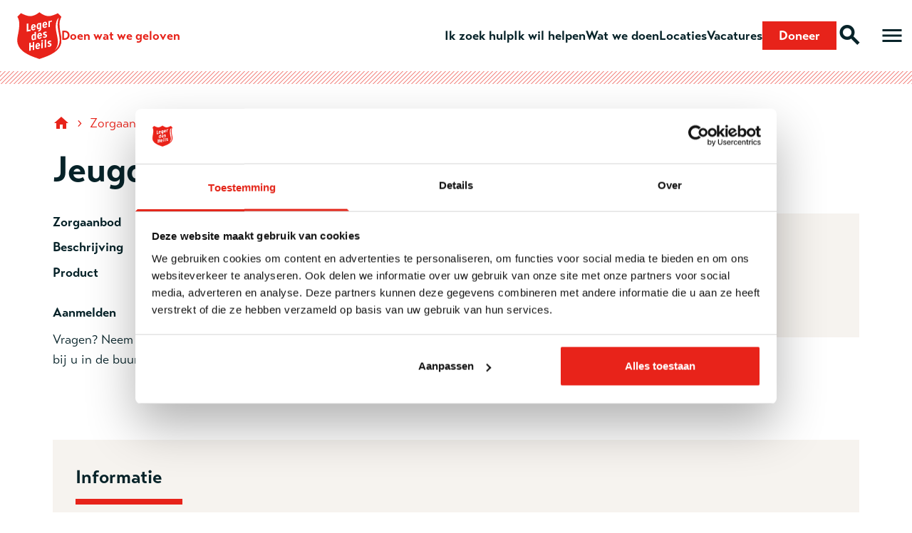

--- FILE ---
content_type: text/html; charset=UTF-8
request_url: https://www.legerdesheils.nl/zorg/locatie/jeugdbescherming-groningen
body_size: 10261
content:
<!DOCTYPE html>
<html lang="nl">
	<head>
		<!-- webserver_up -->
		<meta name="googlebot" content="noarchive">

		<base src="https://www.legerdesheils.nl/" />
		<meta charset="utf-8">
		<meta http-equiv="X-UA-Compatible" content="IE=edge,chrome=1">
		<meta name="viewport" content="width=device-width, initial-scale=1" />
		<link rel="shortcut icon" href="https://www.legerdesheils.nl/img/icons/favicon.ico">

		<link rel="apple-touch-icon" sizes="57x57" href="https://www.legerdesheils.nl/img/icons/apple-icon-57x57.png">
		<link rel="apple-touch-icon" sizes="60x60" href="https://www.legerdesheils.nl/img/icons/apple-icon-60x60.png">
		<link rel="apple-touch-icon" sizes="72x72" href="https://www.legerdesheils.nl/img/icons/apple-icon-72x72.png">
		<link rel="apple-touch-icon" sizes="76x76" href="https://www.legerdesheils.nl/img/icons/apple-icon-76x76.png">
		<link rel="apple-touch-icon" sizes="114x114" href="https://www.legerdesheils.nl/img/icons/apple-icon-114x114.png">
		<link rel="apple-touch-icon" sizes="120x120" href="https://www.legerdesheils.nl/img/icons/apple-icon-120x120.png">
		<link rel="apple-touch-icon" sizes="144x144" href="https://www.legerdesheils.nl/img/icons/apple-icon-144x144.png">
		<link rel="apple-touch-icon" sizes="152x152" href="https://www.legerdesheils.nl/img/icons/apple-icon-152x152.png">
		<link rel="apple-touch-icon" sizes="180x180" href="https://www.legerdesheils.nl/img/icons/apple-icon-180x180.png">
		<link rel="icon" type="image/png" sizes="192x192"  href="https://www.legerdesheils.nl/img/icons/android-icon-192x192.png">
		<link rel="icon" type="image/png" sizes="32x32" href="https://www.legerdesheils.nl/img/icons/favicon-32x32.png">
		<link rel="icon" type="image/png" sizes="96x96" href="https://www.legerdesheils.nl/img/icons/favicon-96x96.png">
		<link rel="icon" type="image/png" sizes="16x16" href="https://www.legerdesheils.nl/img/icons/favicon-16x16.png">
		<link rel="manifest" href="https://www.legerdesheils.nl/img/icons/manifest.json">
		<meta name="msapplication-TileColor" content="#ffffff">
		<meta name="msapplication-TileImage" content="https://www.legerdesheils.nl/img/icons/ms-icon-144x144.png">
		<meta name="theme-color" content="#072329">

		<title>Jeugdbescherming Groningen - Leger des Heils</title>
	<link rel="canonical" href="https://www.legerdesheils.nl/zorg/locatie/jeugdbescherming-groningen">
				<meta name="keywords" content="">
					<meta name="description" content="Gedwongen hulpverlening ">
					<meta name="thumbnail" content="https://www.legerdesheils.nl/img/default/thumb.jpg">
					<meta property="og:url" content="https://www.legerdesheils.nl/zorg/locatie/jeugdbescherming-groningen">
					<meta property="og:title" content="Jeugdbescherming Groningen - Leger des Heils">
					<meta property="og:description" content="Gedwongen hulpverlening ">
					<meta property="og:image" content="https://www.legerdesheils.nl/img/default/share.jpg">
					<meta property="og:image:width" content="1200">
					<meta property="og:image:height" content="500">
					<meta property="twitter:card" content="summary">
					<meta property="twitter:title" content="Jeugdbescherming Groningen - Leger des Heils">
					<meta property="twitter:description" content="Gedwongen hulpverlening ">
					<meta property="twitter:image:src" content="https://www.legerdesheils.nl/img/default/share.jpg">
	 				<meta property="ga:audience" content="Verwijzers">
	  				<meta property="ga:label" content="Jeugdbescherming">
	  				<meta property="ga:theme" content="Jeugdbescherming">
	 <script type="application/ld+json" data-json-ld-for-pagemetadata>
	{"@context":"http:\/\/schema.org\/","@type":"LocalBusiness","name":"Jeugdbescherming Groningen","description":"Gedwongen hulpverlening ","mainEntityOfPage":"https:\/\/www.legerdesheils.nl\/zorg\/locatie\/jeugdbescherming-groningen","url":"https:\/\/www.legerdesheils.nl\/zorg\/locatie\/jeugdbescherming-groningen","telephone":"050 7508800","image":{"@type":"ImageObject","url":"https:\/\/www.legerdesheils.nl\/img\/default\/share.jpg","width":1200,"height":500},"contactPoint":{"@type":"ContactPoint","telephone":"050 7508800"},"address":{"@type":"PostalAddress","streetAddress":"Van Swietenlaan 23 ","addressLocality":"Groningen","postalCode":"9728 NX"},"geo":{"@type":"GeoCoordinates","latitude":"53.1936","longitude":"6.55567"},"brand":{"@type":"Organization","name":"Leger des Heils","logo":{"@type":"ImageObject","url":"https:\/\/www.legerdesheils.nl\/img\/logo.png","width":50,"height":50}}}</script>		<link rel="dns-prefetch" href="//use.typekit.net"/>
		<!-- load stylesheets -->
		<link type="text/css" href="https://www.legerdesheils.nl/css/main.css?v=166" rel="stylesheet" media="screen" />

		<!-- Other CSS assets -->
		
		<!-- Google Tag Manager -->
<script>(function(w,d,s,l,i){w[l]=w[l]||[];w[l].push({'gtm.start':
new Date().getTime(),event:'gtm.js'});var f=d.getElementsByTagName(s)[0],
j=d.createElement(s),dl=l!='dataLayer'?'&l='+l:'';j.async=true;j.src=
'https://www.googletagmanager.com/gtm.js?id='+i+dl;f.parentNode.insertBefore(j,f);
})(window,document,'script','dataLayer','GTM-NJVQ5JJ');</script>
<!-- End Google Tag Manager -->

<meta name="google-site-verification" content="Ktemy4mXK8UeLedzudP278ggKfxm71Qr5-Vul3eOFXE" />
<meta name="google-site-verification" content="n_16MTL-dsCNBy_roHD31tUJjDukBp148f8814Y0sQ4" />
<meta name="algolia-site-verification"  content="7C753E4F37CEA1C6" />
<meta name="facebook-domain-verification" content="pev2p6cfymfr6afpmhpg97ugo9jtea" />

<!-- Start VWO Async SmartCode -->
<link rel="preconnect" href="https://dev.visualwebsiteoptimizer.com" />
<script type='text/javascript' id='vwoCode'>
window._vwo_code || (function() {
var account_id=874210,
version=2.1,
settings_tolerance=2000,
hide_element='body',
hide_element_style = 'opacity:0 !important;filter:alpha(opacity=0) !important;background:none !important',
/* DO NOT EDIT BELOW THIS LINE */
f=false,w=window,d=document,v=d.querySelector('#vwoCode'),cK='_vwo_'+account_id+'_settings',cc={};try{var c=JSON.parse(localStorage.getItem('_vwo_'+account_id+'_config'));cc=c&&typeof c==='object'?c:{}}catch(e){}var stT=cc.stT==='session'?w.sessionStorage:w.localStorage;code={use_existing_jquery:function(){return typeof use_existing_jquery!=='undefined'?use_existing_jquery:undefined},library_tolerance:function(){return typeof library_tolerance!=='undefined'?library_tolerance:undefined},settings_tolerance:function(){return cc.sT||settings_tolerance},hide_element_style:function(){return'{'+(cc.hES||hide_element_style)+'}'},hide_element:function(){if(performance.getEntriesByName('first-contentful-paint')[0]){return''}return typeof cc.hE==='string'?cc.hE:hide_element},getVersion:function(){return version},finish:function(e){if(!f){f=true;var t=d.getElementById('_vis_opt_path_hides');if(t)t.parentNode.removeChild(t);if(e)(new Image).src='https://dev.visualwebsiteoptimizer.com/ee.gif?a='+account_id+e}},finished:function(){return f},addScript:function(e){var t=d.createElement('script');t.type='text/javascript';if(e.src){t.src=e.src}else{t.text=e.text}d.getElementsByTagName('head')[0].appendChild(t)},load:function(e,t){var i=this.getSettings(),n=d.createElement('script'),r=this;t=t||{};if(i){n.textContent=i;d.getElementsByTagName('head')[0].appendChild(n);if(!w.VWO||VWO.caE){stT.removeItem(cK);r.load(e)}}else{var o=new XMLHttpRequest;o.open('GET',e,true);o.withCredentials=!t.dSC;o.responseType=t.responseType||'text';o.onload=function(){if(t.onloadCb){return t.onloadCb(o,e)}if(o.status===200){_vwo_code.addScript({text:o.responseText})}else{_vwo_code.finish('&e=loading_failure:'+e)}};o.onerror=function(){if(t.onerrorCb){return t.onerrorCb(e)}_vwo_code.finish('&e=loading_failure:'+e)};o.send()}},getSettings:function(){try{var e=stT.getItem(cK);if(!e){return}e=JSON.parse(e);if(Date.now()>e.e){stT.removeItem(cK);return}return e.s}catch(e){return}},init:function(){if(d.URL.indexOf('__vwo_disable__')>-1)return;var e=this.settings_tolerance();w._vwo_settings_timer=setTimeout(function(){_vwo_code.finish();stT.removeItem(cK)},e);var t;if(this.hide_element()!=='body'){t=d.createElement('style');var i=this.hide_element(),n=i?i+this.hide_element_style():'',r=d.getElementsByTagName('head')[0];t.setAttribute('id','_vis_opt_path_hides');v&&t.setAttribute('nonce',v.nonce);t.setAttribute('type','text/css');if(t.styleSheet)t.styleSheet.cssText=n;else t.appendChild(d.createTextNode(n));r.appendChild(t)}else{t=d.getElementsByTagName('head')[0];var n=d.createElement('div');n.style.cssText='z-index: 2147483647 !important;position: fixed !important;left: 0 !important;top: 0 !important;width: 100% !important;height: 100% !important;background: white !important;';n.setAttribute('id','_vis_opt_path_hides');n.classList.add('_vis_hide_layer');t.parentNode.insertBefore(n,t.nextSibling)}var o='https://dev.visualwebsiteoptimizer.com/j.php?a='+account_id+'&u='+encodeURIComponent(d.URL)+'&vn='+version;if(w.location.search.indexOf('_vwo_xhr')!==-1){this.addScript({src:o})}else{this.load(o+'&x=true')}}};w._vwo_code=code;code.init();})();
</script>
<!-- End VWO Async SmartCode -->

	</head>


	<body class="zone-main " y-use="Main">

		<!-- Google Tag Manager (noscript) -->
<noscript><iframe src="https://www.googletagmanager.com/ns.html?id=GTM-NJVQ5JJ"
height="0" width="0" style="display:none;visibility:hidden"></iframe></noscript>
<!-- End Google Tag Manager (noscript) -->
		<!--[[[cb]]]-->

		
<div class="navigation--style-1 navigation--scroll">
	<header class="navigation navigation--scroll-top" y-use="Menu menu.Scroll">
	<div class="navigation__overlay" style="display: none;" y-name="overlay"></div>
	<a tabindex="0" class="navigation__skip" href="#main-content">Ga naar hoofdinhoud</a>
	<a href="https://www.legerdesheils.nl/" class="navigation__logo" data-track="menu Logo">
		<img class="navigation__logo__img" src="https://www.legerdesheils.nl/img/logo.svg" alt="Leger des Heils" width="190" height="203" />
		<span class="navigation__logo__payoff">Doen wat we geloven</span>
	</a>
	
	<div class="navigation__top">
		<nav class="navigation__menu navigation__menu--top" aria-label="Snel menu">
	<ul class="navigation__list">		
					<li class="navigation__item navigation__item--secondary">
				<a href="https://www.legerdesheils.nl/ik-zoek-hulp" title="Ik zoek hulp" class="navigation__link" data-track="menu Ik zoek hulp" >Ik zoek hulp</a>			</li>
					<li class="navigation__item navigation__item--secondary">
				<a href="https://www.legerdesheils.nl/helpen" title="Ik wil helpen" class="navigation__link" data-track="menu Ik wil helpen" >Ik wil helpen</a>			</li>
					<li class="navigation__item navigation__item--secondary">
				<a href="https://www.legerdesheils.nl/wat-we-doen" title="Wat we doen" class="navigation__link" data-track="menu Wat we doen" >Wat we doen</a>			</li>
					<li class="navigation__item navigation__item--secondary">
				<a href="https://www.legerdesheils.nl/locaties" title="Locatiekaart" class="navigation__link" data-track="menu Locaties" >Locaties</a>			</li>
					<li class="navigation__item navigation__item--secondary">
				<a href="https://www.legerdesheils.nl/vacatures/overzicht" title="Vacatures" class="navigation__link" data-track="menu Vacatures" >Vacatures</a>			</li>
				<li class="navigation__item navigation__item--primary">
			<a class="button button--small" href="https://www.legerdesheils.nl/doneer" title="doneren" data-track="menu Doneer" data-link="donate">
				<span class="">Doneer</span>
			</a>
		</li>
		<li class="navigation__item navigation__item--secondary">
			<a class="navigation__link navigation__link--icon" href="https://www.legerdesheils.nl/zoeken" title="Zoeken binnen de website" data-track="menu Search">
				<i class="icon icon--material icon--large">search</i></a>			
		</li>
	</ul>
</nav>	</div>
	
	<nav aria-label="Hoofdmenu" >
		<button 
			class="navigation__item navigation__item--primary menu-trigger clickable mr-2" 
			y-name="open"
			aria-expanded="false" 
			aria-label="Open hoofdmenu" 
		>
			<span class="navigation__link navigation__link--icon" aria-hidden="true">
				<i class="icon icon--material icon--large">menu</i>
				<span class="navigation__link__sub hidden-lg-up">Menu</span>
			</span>	
		</button>
	
		<div class="navigation__bar"  style="display: none;" y-name="menu">
			<div class="navigation__header">
				<div class="navigation__header__link navigation__header__link--close" style="order: 2;">
					<button class="icon icon--material icon--large clickable" y-name="close" tabindex="0">close</button>
				</div>
				<a class="navigation__header__link clickable mr-2" href="https://www.legerdesheils.nl/" data-track="menu Home"><i class="icon icon--material icon--large clickable">home</i></a>
				<a class="navigation__header__link clickable" href="https://www.legerdesheils.nl/zoeken" data-track="menu search"><i class="icon icon--material icon--large">search</i></a>
			</div>
			<div class="navigation__menu navigation__menu--primary">
				<ul class="navigation__list">
			<li
			class="navigation__item"
			y-name="section"
						
		>
			<a href="https://www.legerdesheils.nl/ik-zoek-hulp" title="Ik zoek hulp" class="navigation__link" data-track="menu Ik zoek hulp" >Ik zoek hulp</a>					</li>
			<li
			class="navigation__item"
			y-name="section"
					
				aria-expanded="false"	
						
		>
			<a href="https://www.legerdesheils.nl/helpen" title="8 Wat kan ik doen?" class="navigation__link" data-track="menu Ik wil helpen" >Ik wil helpen</a>							<button class="navigation__expand clickable" tabindex="0">
					<span hidden>Submenu Ik wil helpen  
						<span y-name="section-button">openen</span>
					</span>
					<i class="navigation__expand__icon navigation__expand__icon--collapsed icon icon--material" y-name="collapsed"></i>
					<i class="navigation__expand__icon navigation__expand__icon--expanded icon icon--material" y-name="expanded" style="display: none"></i>
				</button>
				<ul class="navigation__list navigation__list--depth-1" y-name="items" style="display:none;">
											<li class="navigation__item">
							<a href="https://www.legerdesheils.nl/doneer" title="" class="navigation__link" data-track="menu Doneren" >Doneren</a>						</li>
											<li class="navigation__item">
							<a href="https://www.legerdesheils.nl/nalaten" title="8.8 Nalaten aan het Leger des Heils" class="navigation__link" data-track="menu Nalaten" >Nalaten</a>						</li>
											<li class="navigation__item">
							<a href="https://www.legerdesheils.nl/belastingvrij-schenken" title="Belastingvrij schenken" class="navigation__link" data-track="menu Belastingvrij schenken" >Belastingvrij schenken</a>						</li>
											<li class="navigation__item">
							<a href="https://www.legerdesheils.nl/doneer-kleding" title="8.2 Doneer kleding" class="navigation__link" data-track="menu Doneer kleding" >Doneer kleding</a>						</li>
											<li class="navigation__item">
							<a href="https://www.legerdesheils.nl/vrijwilligerswerk" title="Vrijwilligerswerk" class="navigation__link" data-track="menu Vrijwilligerswerk" >Vrijwilligerswerk</a>						</li>
											<li class="navigation__item">
							<a href="https://www.legerdesheils.nl/help-als-bedrijf" title="8.5 Help als bedrijf" class="navigation__link" data-track="menu Help als bedrijf" >Help als bedrijf</a>						</li>
											<li class="navigation__item">
							<a href="https://www.legerdesheils.nl/geestelijk-werk" title="8.3 Geestelijk werk" class="navigation__link" data-track="menu Geestelijk werk" >Geestelijk werk</a>						</li>
											<li class="navigation__item">
							<a href="https://www.legerdesheils.nl/word-collectevrijwilliger" title="8.7 Word collectevrijwilliger" class="navigation__link" data-track="menu Collecteren" >Collecteren</a>						</li>
											<li class="navigation__item">
							<a href="https://www.legerdesheils.nl/start-een-actie" title="8.6 Start een actie" class="navigation__link" data-track="menu Start een actie" >Start een actie</a>						</li>
									</ul>
					</li>
			<li
			class="navigation__item"
			y-name="section"
					
				aria-expanded="false"	
						
		>
			<a href="https://www.legerdesheils.nl/wat-we-doen" title="3 Wat we doen" class="navigation__link" data-track="menu Wat we doen" >Wat we doen</a>							<button class="navigation__expand clickable" tabindex="0">
					<span hidden>Submenu Wat we doen  
						<span y-name="section-button">openen</span>
					</span>
					<i class="navigation__expand__icon navigation__expand__icon--collapsed icon icon--material" y-name="collapsed"></i>
					<i class="navigation__expand__icon navigation__expand__icon--expanded icon icon--material" y-name="expanded" style="display: none"></i>
				</button>
				<ul class="navigation__list navigation__list--depth-1" y-name="items" style="display:none;">
											<li class="navigation__item">
							<a href="https://www.legerdesheils.nl/zorg-en-hulpverlening" title="Zorg en hulpverlening" class="navigation__link" data-track="menu Professionele zorg- en hulpverlening" >Professionele zorg- en hulpverlening</a>						</li>
											<li class="navigation__item">
							<a href="https://www.legerdesheils.nl/zorgaanbod" title="Zorgaanbod" class="navigation__link" data-track="menu Onze zorgproducten" >Onze zorgproducten</a>						</li>
											<li class="navigation__item">
							<a href="https://www.legerdesheils.nl/zorglocaties" title="Zoglocatie overzicht" class="navigation__link" data-track="menu Onze zorglocaties" >Onze zorglocaties</a>						</li>
											<li class="navigation__item">
							<a href="https://www.legerdesheils.nl/kinder-en-jeugdactiviteiten" title="Kinder- en jeugdactiviteiten" class="navigation__link" data-track="menu Kinder- en jeugdactiviteiten" >Kinder- en jeugdactiviteiten</a>						</li>
											<li class="navigation__item">
							<a href="https://www.legerdesheils.nl/buurtwerk" title="3.11 Buurtwerk" class="navigation__link" data-track="menu Buurtwerk" >Buurtwerk</a>						</li>
											<li class="navigation__item">
							<a href="https://www.legerdesheils.nl/geloof-en-zingeving" title="3.13 Geloof en zingeving" class="navigation__link" data-track="menu Geloof en zingeving" >Geloof en zingeving</a>						</li>
											<li class="navigation__item">
							<a href="https://www.legerdesheils.nl/internationale-ontwikkelingssamenwerking" title="3.14 Internationale ontwikkelingssamenwerking" class="navigation__link" data-track="menu Internationale Ontwikkelingssamenwerking" >Internationale Ontwikkelingssamenwerking</a>						</li>
											<li class="navigation__item">
							<a href="https://www.legerdesheils.nl/tweedehandskleding" title="3.10 Tweedehands kleding" class="navigation__link" data-track="menu Tweedehands kleding" >Tweedehands kleding</a>						</li>
											<li class="navigation__item">
							<a href="https://www.legerdesheils.nl/verantwoording" title="Verantwoording" class="navigation__link" data-track="menu Verantwoording" >Verantwoording</a>						</li>
									</ul>
					</li>
			<li
			class="navigation__item"
			y-name="section"
					
				aria-expanded="false"	
						
		>
			<a href="https://www.legerdesheils.nl/wie-we-zijn" title="2 Wie we zijn" class="navigation__link" data-track="menu Wie we zijn" >Wie we zijn</a>							<button class="navigation__expand clickable" tabindex="0">
					<span hidden>Submenu Wie we zijn  
						<span y-name="section-button">openen</span>
					</span>
					<i class="navigation__expand__icon navigation__expand__icon--collapsed icon icon--material" y-name="collapsed"></i>
					<i class="navigation__expand__icon navigation__expand__icon--expanded icon icon--material" y-name="expanded" style="display: none"></i>
				</button>
				<ul class="navigation__list navigation__list--depth-1" y-name="items" style="display:none;">
											<li class="navigation__item">
							<a href="https://www.legerdesheils.nl/wie-we-zijn" title="Wie we zijn" class="navigation__link" data-track="menu Missie" >Missie</a>						</li>
											<li class="navigation__item">
							<a href="https://www.legerdesheils.nl/geschiedenis" title="Geschiedenis" class="navigation__link" data-track="menu Geschiedenis" >Geschiedenis</a>						</li>
									</ul>
					</li>
			<li
			class="navigation__item"
			y-name="section"
						
		>
			<a href="https://www.legerdesheils.nl/vacatures/overzicht" title="Vacatures homepage" class="navigation__link" data-track="menu Vacatures" >Vacatures</a>					</li>
	</ul>
				</div>
			<div class="navigation__menu navigation__menu--secondary">
				 <ul class="navigation__list">
			<li
			class="navigation__item"
			y-name="section"
						
		>
			<a href="https://www.legerdesheils.nl/locaties" title="Adressen" class="navigation__link" data-track="menu Locaties" >Locaties</a>					</li>
			<li
			class="navigation__item"
			y-name="section"
						
		>
			<a href="https://legerdesheils.nl/vrijwilligerswerk" title="Vacatures overzicht" class="navigation__link" data-track="menu Vrijwilligerswerk" >Vrijwilligerswerk</a>					</li>
			<li
			class="navigation__item"
			y-name="section"
						
		>
			<a href="https://www.legerdesheils.nl/doneer-kleding" title="Kleding doneren" class="navigation__link" data-track="menu Kleding doneren" >Kleding doneren</a>					</li>
			<li
			class="navigation__item"
			y-name="section"
						
		>
			<a href="https://www.legerdesheils.nl/nieuws" title="Nieuwsartikelen" class="navigation__link" data-track="menu Nieuws" >Nieuws</a>					</li>
			<li
			class="navigation__item"
			y-name="section"
						
		>
			<a href="https://www.legerdesheils.nl/artikelen/" title="Artikelen" class="navigation__link" data-track="menu Artikelen" >Artikelen</a>					</li>
			<li
			class="navigation__item"
			y-name="section"
						
		>
			<a href="https://ldhparticulier.urdsolutions.nl/Login.aspx"  target="_blank"title="Webshop" class="navigation__link" data-track="menu Webshop" >Webshop</a>					</li>
			<li
			class="navigation__item"
			y-name="section"
					
				aria-expanded="false"	
						
		>
			Meer Leger des Heils							<button class="navigation__expand clickable" tabindex="0">
					<span hidden>Submenu Meer Leger des Heils  
						<span y-name="section-button">openen</span>
					</span>
					<i class="navigation__expand__icon navigation__expand__icon--collapsed icon icon--material" y-name="collapsed"></i>
					<i class="navigation__expand__icon navigation__expand__icon--expanded icon icon--material" y-name="expanded" style="display: none"></i>
				</button>
				<ul class="navigation__list navigation__list--depth-1" y-name="items" style="display:none;">
											<li class="navigation__item">
							<a href="https://www.legerdesheils.nl/informatie-voor-deelnemers" title="Informatie voor deelnemers" class="navigation__link" data-track="menu Informatie voor deelnemers en cliënten" >Informatie voor deelnemers en cliënten</a>						</li>
											<li class="navigation__item">
							<a href="https://www.legerdesheils.nl/meldingsprocedure-voor-medewerkers-vrijwilligers-of-leden-bij-integriteitsschendingen" title="Meldingsprocedure voor medewerkers, vrijwilligers of leden bij integriteitsschendingen " class="navigation__link" data-track="menu Meldingsprocedure voor medewerkers, vrijwilligers of leden" >Meldingsprocedure voor medewerkers, vrijwilligers of leden</a>						</li>
									</ul>
					</li>
			<li
			class="navigation__item"
			y-name="section"
					
				aria-expanded="false"	
						
		>
			Service &amp; contact							<button class="navigation__expand clickable" tabindex="0">
					<span hidden>Submenu Service &amp; contact  
						<span y-name="section-button">openen</span>
					</span>
					<i class="navigation__expand__icon navigation__expand__icon--collapsed icon icon--material" y-name="collapsed"></i>
					<i class="navigation__expand__icon navigation__expand__icon--expanded icon icon--material" y-name="expanded" style="display: none"></i>
				</button>
				<ul class="navigation__list navigation__list--depth-1" y-name="items" style="display:none;">
											<li class="navigation__item">
							<a href="https://www.legerdesheils.nl/contact" title="Contact" class="navigation__link" data-track="menu Contact" >Contact</a>						</li>
											<li class="navigation__item">
							<a href="https://www.legerdesheils.nl/klachten" title="Opmerking of klacht" class="navigation__link" data-track="menu Opmerking of klacht" >Opmerking of klacht</a>						</li>
											<li class="navigation__item">
							<a href="https://www.legerdesheils.nl/donateursservice" title="Donateursservice" class="navigation__link" data-track="menu Donateursservice" >Donateursservice</a>						</li>
									</ul>
					</li>
	</ul>
	 			</div>
		</div>
	</nav>	
</header></div>

<main id="main-content" tabindex="-1">
	
<!--[[[productlocation:340]]]-->



<article class="productlocation">
	<div class="container container--large">
		<nav class="breadcrumbs mb-3" aria-label="Breadcrumb">
	<a href="https://www.legerdesheils.nl/" class="breadcrumbs__link hidden-xs" data-track="breadcrumb home"><i class="breadcrumbs__icon icon icon--material">home</i></a>

	
			<span class="breadcrumbs__arrow hidden-xs" aria-hidden="true">›</span>
		<span class="breadcrumbs__arrow hidden-sm-up" aria-hidden="true">‹</span>
		<a href="https://www.legerdesheils.nl/zorgaanbod" class="breadcrumbs__link" data-track="breadcrumb Zorgaanbod">Zorgaanbod</a>
			<span class="breadcrumbs__arrow hidden-xs" aria-hidden="true">›</span>
		<span class="breadcrumbs__arrow hidden-sm-up" aria-hidden="true">‹</span>
		<a href="https://www.legerdesheils.nl/zorglocaties" class="breadcrumbs__link" data-track="breadcrumb Onze zorglocaties">Onze zorglocaties</a>
	
			<span class="breadcrumbs__arrow hidden-xs" aria-hidden="true">›</span>
		<span class="breadcrumbs__link breadcrumbs__link--current hidden-xs" aria-current="page">Jeugdbescherming Groningen</span>
	

	 <script type="application/ld+json" data-json-ld-for-pagemetadata>
	{"@context":"https:\/\/schema.org","@type":"BreadcrumbList","itemListElement":[{"@type":"ListItem","position":1,"name":"Zorgaanbod","item":"https:\/\/www.legerdesheils.nl\/zorgaanbod"},{"@type":"ListItem","position":2,"name":"Onze zorglocaties","item":"https:\/\/www.legerdesheils.nl\/zorglocaties"},{"@type":"ListItem","position":3,"name":"Jeugdbescherming Groningen"}]}</script> </nav>	</div>
	<header class="container container--large">
		<div class="content__header pb-3">
			<h1 class="heading-1 mb-2">Jeugdbescherming Groningen</h1>
		</div>
	</header>

			


	<div >
		
		<div y-name="content 0">				
			<div class="container container--large mb-5">
				<div class="row">
					<div class="col-6">
						<dl class="productlocation__definition">

																								<dt class="productlocation__definition__title">
										Zorgaanbod
									</dt>
																			<dd class="productlocation__definition__description">
											<a href="https://www.legerdesheils.nl/zorgaanbod#9">Jeugdbescherming</a>
										</dd>
																	
																	<dt class="productlocation__definition__title">
										Beschrijving
									</dt>
									<dd class="productlocation__definition__description">
										Gedwongen hulpverlening 									</dd>
								
								<dt class="productlocation__definition__title">
									Product
								</dt>
								<dd class="productlocation__definition__description wysiwyg">
									<a href="https://www.legerdesheils.nl/zorg/jeugdbescherming">Jeugdbescherming</a>
								</dd>
							
							

							

													</dl>


						<dl class="productlocation__definition productlocation__definition--style-2">
							<dt class="productlocation__definition__title mb-2">
								Aanmelden
							</dt>
							<dd class="productlocation__definition__description ">
																	<div class="shorten" y-use="Shorten" data-height="180">
										<div 
											y-name="content"
											y-use="region.Events" 
											data-product="Jeugdbescherming" 
											data-location="Jeugdbescherming Groningen" 
											data-category="array (
  &#039;data&#039; =&gt; 
  array (
    &#039;id&#039; =&gt; &#039;9&#039;,
    &#039;rank&#039; =&gt; &#039;6&#039;,
    &#039;slug&#039; =&gt; &#039;jeugdbescherming-2&#039;,
    &#039;created&#039; =&gt; &#039;2021-01-19 11:09:18&#039;,
    &#039;status&#039; =&gt; &#039;live&#039;,
    &#039;timestamp&#039; =&gt; NULL,
    &#039;image_id&#039; =&gt; &#039;0&#039;,
    &#039;caption&#039; =&gt; &#039;&#039;,
    &#039;credits&#039; =&gt; &#039;&#039;,
    &#039;alt&#039; =&gt; &#039;&#039;,
    &#039;title&#039; =&gt; &#039;Jeugdbescherming&#039;,
    &#039;description&#039; =&gt; &#039;Ouders zijn verantwoordelijk voor een veilige en pedagogisch verantwoordelijke opvoeding van hun kinderen. Als dit niet lukt, kan een rechter bepalen dat in een gezin gedwongen hulpverlening nodig is. Dan komt jeugdbescherming in beeld. &#039;,
    &#039;body&#039; =&gt; &#039;[{&quot;type&quot;:&quot;header&quot;,&quot;title&quot;:&quot;Over de jeugdbescherming&quot;,&quot;tag&quot;:&quot;h2&quot;},{&quot;type&quot;:&quot;html&quot;,&quot;body&quot;:&quot;&lt;div class=\\&quot;block block--html \\&quot;&gt;\\n&lt;div class=\\&quot;wysiwyg\\&quot;&gt;\\n&lt;p&gt;&lt;span&gt;Jeugdbescherming richt zich op de veiligheid van het kind. Doel is om de bedreiging van de ontwikkeling van een kind weg te nemen. Het gaat vaak om ernstige problemen in het gezin, waarbij de veiligheid of ontwikkeling van een kind gevaar loopt. Denk aan schulden, misbruik, verslaving, scheiding, ziekte of huisvestingsproblemen. Vaak is al geprobeerd om op vrijwillige basis te werken aan een oplossing. Als dat niet werkt, kan een gedwongen maatregel worden opgelegd. Een jeugdbeschermingsmaatregel is noodgedwongen, maar noodzakelijk.&amp;nbsp; Wij begeleiden bij ondertoezichtstellingen, voogdijmaatregelen en drangmaatregelen.&amp;nbsp;&lt;\\/span&gt;&lt;\\/p&gt;\\n&lt;\\/div&gt;\\n&lt;\\/div&gt;\\n&lt;div&gt;&lt;\\/div&gt;\\n&lt;div class=\\&quot;block block--header \\&quot;&gt;&lt;\\/div&gt;&quot;},{&quot;type&quot;:&quot;header&quot;,&quot;title&quot;:&quot;Kinderrechter beslist&quot;,&quot;tag&quot;:&quot;h2&quot;},{&quot;type&quot;:&quot;html&quot;,&quot;body&quot;:&quot;&lt;div class=\\&quot;block block--html \\&quot;&gt;\\n&lt;div class=\\&quot;wysiwyg\\&quot;&gt;\\n&lt;p&gt;Met iedere jeugdbeschermingsmaatregel richten wij ons op het doel de bedreiging van ontwikkeling van een kind weg te nemen. Een jeugdbeschermingsmaatregel is vaak noodgedwongen, maar noodzakelijk. Voorafgaand aan een jeugdbeschermingsmaatregel wordt een melding gemaakt bij Veilig Thuis. Vervolgens start de Raad van de Kinderbescherming een onderzoek. Op basis van de uitkomsten van dit onderzoek, neemt de kinderrechter een beslissing. Een kinderrechter kan bijvoorbeeld besluiten om kinderen onder toezicht of voogdij&lt;span&gt;&amp;nbsp;&lt;\\/span&gt;&lt;em&gt;te&lt;span&gt;&amp;nbsp;&lt;\\/span&gt;&lt;\\/em&gt;plaatsen. Indien voor het kind sprake is van een ernstige ontwikkeling situatie, kan de rechter ervoor kiezen het kind&amp;nbsp; uit huis te laten plaatsen.&lt;\\/p&gt;\\n&lt;\\/div&gt;\\n&lt;\\/div&gt;&quot;}]&#039;,
    &#039;products_title&#039; =&gt; &#039;&#039;,
    &#039;seo&#039; =&gt; &#039;{&quot;title&quot;:&quot;[title] - [website]&quot;,&quot;description&quot;:&quot;Ouders zijn verantwoordelijk voor een veilige en pedagogisch verantwoordelijke opvoeding van hun kinderen. Als dit niet lukt, kan een rechter bepalen dat in een gezin gedwongen hulpverlening nodig is. Dan komt jeugdbescherming in beeld. &quot;,&quot;keyword&quot;:&quot;Leger des Heils Jeugdbescherming&quot;,&quot;score&quot;:&quot;6&quot;}&#039;,
    &#039;user_id&#039; =&gt; &#039;5&#039;,
    &#039;zone&#039; =&gt; &#039;main&#039;,
    &#039;junction:product_id&#039; =&gt; &#039;30&#039;,
  ),
  &#039;dirty&#039; =&gt; 
  array (
  ),
)" 
											class=""
										>
																							<div class="wysiwyg  ">
	<p><span>Vragen? Neem contact op met het <a href="https://www.legerdesheils.nl/locaties/jeugdbescherming" title="kantoor">kantoor</a>&nbsp;voor Jeugdbescherming bij u in de buurt.&nbsp;</span></p></div>
																					</div>
										<div class="shorten__more" y-name="more">
											<span class="shorten__button">
												Toon meer
											</span>
										</div>
									</div>
															</dd>
						</dl>
					</div>


					<div class="col-6">
												<div class="productlocation__location iconlist">
															<div class="iconlist__data">
									<i class="iconlist__icon icon icon--material ">location_on</i>
									<div class="iconlist__geo">
																				<div>Van Swietenlaan 23</div>
										<div>9728 NX Groningen</div>
										<div class="" y-use="Toggle">
											<div class="iconlist__link" y-name="more">Toon kaart</div>
											<div class="iconlist__link" y-name="less" style="display: none;">Verberg kaart</div>
											<div class="iconlist__map" y-name="content" style="display: none;">
																																				<div
													y-use="google.Map"
													data-items="[{&quot;lat&quot;:&quot;53.1936&quot;,&quot;lon&quot;:&quot;6.55567&quot;,&quot;address&quot;:&quot;Van Swietenlaan 23  9728 NX Groningen&quot;}]"
													data-marker="https://www.legerdesheils.nl/img/marker.png"
													data-cluster="https://www.legerdesheils.nl/img/cluster"
												>
													<div y-name="map" style="height: 200px;"></div>
													<script type="text/hmtl" y-name="info">
													<div class="align-center">
														<div class="address">
															{{{ address }}}
														</div>
													</div>
												</script>
												</div>
											</div>
										</div>
									</div>
								</div>
																						<div class="iconlist__data">
									<i class="iconlist__icon icon icon--material ">phone</i></a>
									<div>
										<a href="tel:050 7508800">050 7508800</a>
									</div>
								</div>
							
													</div>
					</div>
				</div>
			</div>

			
						
			
						<div class="container container--large mb-5">
				<div class="productlocation__block background p-4">

					<h2 class="heading-2 mb-2">
						Informatie					</h2>

					<div class="rail"></div>

											<div class="block wysiwyg productlocation__block__body">
							<p>Leger des Heils Jeugdbescherming voert maatregelen uit die door een rechter zijn opgelegd. Wanneer de veiligheid en ontwikkeling van een kind gevaar loopt, kan een rechter besluiten dat een gezin hulp moet krijgen. Jeugdbescherming begeleidt bij ondertoezichtstellingen (OTS) en voogdijmaatregelen. Het doel van de maatregel is om een kind zo veilig mogelijk te laten opgroeien, zodat het zich ontwikkelt tot een volwassene die kan meedoen in de maatschappij.</p>						</div>
					
					
				</div>
			</div>
			
		</div>

		<section class="content-body container container--small mb-5">
												</section>
		
	</div>

</article>
</main>

<footer>
	<div class="footer py-4">
	<div class="container container--large">
		<div class="footer__wrap py-3">
			<div class="row">
				<nav class="col-12 col-12-sm-down" aria-label="Footer menu">
					<ul class="row depth-0">
													<li class="col has-child mb-3">
								Direct naar																	<ul class="depth-1">
																					<li class="col">
												<a href="https://www.legerdesheils.nl/ik-zoek-hulp" title="Ik zoek hulp" data-track="footer Ik zoek hulp" >Ik zoek hulp</a>											</li>
																					<li class="col">
												<a href="https://www.legerdesheils.nl/vacatures/overzicht"  target="_blank"title="Vacatures overzicht" data-track="footer Vacatures" >Vacatures</a>											</li>
																					<li class="col">
												<a href="https://www.legerdesheils.nl/informatie-voor-deelnemers" title="Informatie voor deelnemers" data-track="footer Informatie voor deelnemers en cliënten" >Informatie voor deelnemers en cliënten</a>											</li>
																					<li class="col">
												<a href="https://www.legerdesheils.nl/zorgaanbod" title="Zorgaanbod" data-track="footer Zorg- en hulpaanbod" >Zorg- en hulpaanbod</a>											</li>
																					<li class="col">
												<a href="https://www.legerdesheils.nl/nieuws" title="Nieuwsartikelen" data-track="footer Nieuws" >Nieuws</a>											</li>
																					<li class="col">
												<a href="https://www.legerdesheils.nl/artikelen/" title="Artikelen" data-track="footer Artikelen" >Artikelen</a>											</li>
																					<li class="col">
												<a href="https://www.legerdesheils.nl/verantwoording" title="Verantwoording" data-track="footer Verantwoording" >Verantwoording</a>											</li>
																			</ul>
															</li>
													<li class="col has-child mb-3">
								Service &amp; contact																	<ul class="depth-1">
																					<li class="col">
												<a href="https://www.legerdesheils.nl/contact" title="Contact" data-track="footer Contact" >Contact</a>											</li>
																					<li class="col">
												<a href="https://www.legerdesheils.nl/donateursservice" title="Donateursservice" data-track="footer Donateursservice" >Donateursservice</a>											</li>
																					<li class="col">
												<a href="https://www.legerdesheils.nl/privacy" title="Privacyverklaring Algemeen" data-track="footer Privacy" >Privacy</a>											</li>
																					<li class="col">
												<a href="javascript:Cookiebot.renew()" title="" data-track="footer Cookie instellingen" >Cookie instellingen</a>											</li>
																					<li class="col">
												<a href="https://www.legerdesheils.nl/disclaimer" title="Disclaimer" data-track="footer Disclaimer" >Disclaimer</a>											</li>
																			</ul>
															</li>
													<li class="col has-child mb-3">
								<a href="https://www.legerdesheils.nl/helpen" title="" data-track="footer Help mee" >Help mee</a>																	<ul class="depth-1">
																					<li class="col">
												<a href="https://www.legerdesheils.nl/doneer" title="Donateur worden" data-track="footer Doneren" >Doneren</a>											</li>
																					<li class="col">
												<a href="Https://legerdesheils.nl/vrijwilligerswerk" title="Word vrijwilliger" data-track="footer Vrijwilligerswerk" >Vrijwilligerswerk</a>											</li>
																					<li class="col">
												<a href="https://www.legerdesheils.nl/samenwerken-bedrijf" title="8.5 Help als bedrijf" data-track="footer Help als bedrijf" >Help als bedrijf</a>											</li>
																					<li class="col">
												<a href="https://www.legerdesheils.nl/nalaten" title="8.8 Nalaten aan het Leger des Heils" data-track="footer Nalaten" >Nalaten</a>											</li>
																					<li class="col">
												NL72RABO0707070171											</li>
																					<li class="col">
												<style>
.footer__logos__wrapper { display: flex; flex-direction: row;}
</style>
<div class="footer__logos__wrapper pt-2">
<a href="https://www.legerdesheils.nl/anbi" class="mr-2" ><img src="https://www.legerdesheils.nl/image/320/89/logo_anbi.png" width="75" height="52"  alt="fondsenwerving" loading="lazy"></a><a href="https://www.cbf.nl/organisatie/leger-des-heils-fondsenwerving" ><img src="https://www.legerdesheils.nl/image/320/d3/Logo_Erkend_Goed_Doel_ZW_smalll.png" width="99" height="52" alt="fondsenwerving" loading="lazy"></a>
</dv>											</li>
																			</ul>
															</li>
													<li class="col has-child mb-3">
								Onze kanalen																	<ul class="depth-1">
																					<li class="col">
												<a href="https://www.facebook.com/legerdesheils"  target="_blank"title="" data-track="footer Facebook" >Facebook</a>											</li>
																					<li class="col">
												<a href="https://www.instagram.com/legerdesheils/"  target="_blank"title="" data-track="footer Instagram" >Instagram</a>											</li>
																					<li class="col">
												<a href="https://www.linkedin.com/company/legerdesheils"  target="_blank"title="LinkedIn" data-track="footer LinkedIn" >LinkedIn</a>											</li>
																					<li class="col">
												<a href="https://www.youtube.com/user/legerdesheils" title="YouTube" data-track="footer YouTube" >YouTube</a>											</li>
																					<li class="col">
												<a href="https://www.legerdesheils.nl/nieuwsbrief" title="" data-track="footer Nieuwsbrief" >Nieuwsbrief</a>											</li>
																			</ul>
															</li>
											</ul>
				</nav>
			</div>
		</div>
	</div>
</div></footer>


		<!-- jQuery -->
		<script src="https://code.jquery.com/jquery-3.6.0.min.js"></script>

		<!-- Other JS assets -->
					<script src="https://www.legerdesheils.nl/vendor/googlemaps/cluster.js"></script>
					<script src="https://maps.googleapis.com/maps/api/js?key=AIzaSyBdSfD51QHkNhh6boN-UL_cC3YlDaMMuoQ&amp;sensor=false"></script>
		
		<div y-name="viewport" class="hidden-lg-down" data-viewport="xl"></div>
		<div y-name="viewport" class="hidden-md-down hidden-xl" data-viewport="lg"></div>
		<div y-name="viewport" class="hidden-lg-up hidden-sm-down" data-viewport="md"></div>
		<div y-name="viewport" class="hidden-md-up hidden-xs" data-viewport="sm"></div>
		<div y-name="viewport" class="hidden-sm-up" data-viewport="xs"></div>

		<script
			type="text/javascript"
			src="https://www.legerdesheils.nl/vendor/yellow/Yellow.js"
							data-main="https://www.legerdesheils.nl/js/main.js?v=166"
				data-src="https://www.legerdesheils.nl/"
						data-console="0"
		></script>

			</body>
</html>

--- FILE ---
content_type: image/svg+xml
request_url: https://www.legerdesheils.nl/img/logo.svg
body_size: 5932
content:
<?xml version="1.0" encoding="utf-8"?>
<!-- Generator: Adobe Illustrator 13.0.0, SVG Export Plug-In . SVG Version: 6.00 Build 14948)  -->
<!DOCTYPE svg PUBLIC "-//W3C//DTD SVG 1.1//EN" "http://www.w3.org/Graphics/SVG/1.1/DTD/svg11.dtd">
<svg version="1.1" id="Layer_1" xmlns="http://www.w3.org/2000/svg" xmlns:xlink="http://www.w3.org/1999/xlink" x="0px" y="0px"
	 width="190px" height="203px" viewBox="0 0 190 203" enable-background="new 0 0 190 203" xml:space="preserve">
<path fill="#E8231A" d="M95.635,0.425c4.768,4.065,21.296,16.92,39.742,16.92c14.398,0,33.956-9.87,39.272-12.705
	c1.759,1.755,13.592,13.586,15.442,15.439c-2.305,3.919-8.28,15.537-8.28,30.57c0,17.591,2.844,32.263,5.346,45.2
	c1.865,9.622,3.48,17.935,3.48,25.349c0,20.921-10.566,38.861-31.392,53.324c-17.716,12.306-39.331,19.778-53.629,24.721
	c-3.89,1.349-7.263,2.519-9.982,3.579c-2.72-1.058-6.083-2.228-9.965-3.571c-14.307-4.941-35.922-12.416-53.638-24.72
	c-20.833-14.466-31.395-32.412-31.395-53.333c0-7.414,1.609-15.727,3.473-25.349c2.51-12.937,5.345-27.608,5.345-45.2
	c0-15.033-5.976-26.651-8.274-30.57C3.032,18.229,14.866,6.396,16.62,4.64c5.316,2.835,24.872,12.705,39.273,12.705
	C74.333,17.345,90.867,4.49,95.635,0.425"/>
<path fill="#FFFFFF" d="M174.609,129.992c0-24.144-8.85-43.283-8.85-66.146c0-23.547,5.878-32.759,13.228-39.657
	c-2.594,6.063-5.511,18.35-5.511,30.836c0,20.538,8.833,46.143,8.833,66.146c0,16.94-6.901,32.725-20.963,44.125
	C170.024,155.811,174.609,142.851,174.609,129.992"/>
<polygon fill="#FFFFFF" points="41.28,50.404 47.803,49.024 47.803,77.362 57.93,75.254 57.93,81.187 41.28,84.696 "/>
<path fill="#FFFFFF" d="M107.067,127.886c-2.145,0.44-3.916-0.854-3.916-2.862c0-2.56,1.771-4.044,3.916-4.485
	c2.142-0.444,3.911,0.852,3.911,2.858C110.979,125.91,109.209,127.438,107.067,127.886"/>
<path fill="#FFFFFF" d="M139.034,149.725c-2.591,0.563-6.84-0.062-9.013-1.241l1.871-4.706c2.29,1.041,3.713,1.124,5.854,0.9
	c2.574-0.27,3.704-1.845,3.704-3.117c0-1.845-3.154-2.315-6.086-3.46c-2.551-0.997-4.934-2.82-4.934-5.866
	c0-4.865,3.001-7.901,7.908-8.916c2.867-0.599,6.113-0.105,8.039,0.906l-1.821,4.765c-2.348-0.688-3.722-0.889-5.71-0.479
	c-1.409,0.292-2.295,1.077-2.295,2.105c0,3.239,11.11,2.293,11.11,9.625C147.663,145.536,144.24,148.595,139.034,149.725"/>
<path fill="#FFFFFF" d="M119.658,111.09c-2.591,0.563-6.839-0.061-9.009-1.24l1.865-4.707c2.293,1.041,3.716,1.125,5.857,0.9
	c2.573-0.27,3.704-1.844,3.704-3.117c0-1.844-3.155-2.315-6.086-3.459c-2.551-0.997-4.931-2.821-4.931-5.867
	c0-4.865,2.998-7.902,7.905-8.916c2.867-0.599,6.112-0.105,8.038,0.907l-1.821,4.764c-2.347-0.688-3.721-0.889-5.709-0.48
	c-1.409,0.294-2.295,1.078-2.295,2.107c0,3.24,11.109,2.293,11.109,9.625C128.287,106.9,124.864,109.961,119.658,111.09"/>
<path fill="#FFFFFF" d="M147.816,42.267c-1.236-0.225-2.156-0.096-3.614,0.206c-1.621,0.334-2.926,1.47-3.975,3.108v18.541
	l-6.152,1.314V39.202l6.152-1.229l0.045,2.577c1.013-1.679,2.934-3.556,4.971-3.978c1.823-0.38,3.024-0.186,4.331,0.421
	L147.816,42.267z"/>
<path fill="#FFFFFF" d="M93.409,68.592c1.512-0.317,3.083-1.77,3.809-2.952l0.029-11.295c-0.831-0.953-2.219-2.115-3.938-1.755
	c-2.196,0.453-3.083,2.504-3.083,8.484C90.226,66.703,90.854,69.117,93.409,68.592 M92.468,47.375
	c2.351-0.465,3.902,0.549,4.779,1.426l-0.029-1.875l6.16-1.312v24.23c0,7.69-2.45,11.432-11.842,14.558l-2.037-4.605
	c6.417-2.46,7.719-4.259,7.719-8.911c-1.355,1.654-3.288,2.973-5.27,3.394c-4.431,0.944-7.986-2.646-7.986-11.714
	C83.962,54.731,86.466,48.575,92.468,47.375"/>
<path fill="#FFFFFF" d="M70.992,100.178c-2.193,0.456-3.082,2.502-3.082,8.48c0,5.631,0.659,8.184,3.184,7.516
	c2.295-0.607,3.246-2.565,3.783-3.579l0.022-11.025C74.068,100.616,72.716,99.82,70.992,100.178 M69.758,121.651
	c-4.479,1.239-8.109-2.432-8.109-11.497c0-7.838,1.674-13.843,8.504-15.188c1.837-0.36,3.548,0.043,4.747,0.97v-9.675l6.163-1.281
	v33.937l-6.163,1.316l0.203-2.938C74.02,119.423,72.5,120.891,69.758,121.651"/>
<path fill="#FFFFFF" d="M69.896,57.29c-2.298,0.474-3.549,2.6-3.86,6.438l7.774-1.571C73.491,59.08,72.559,56.735,69.896,57.29
	 M69.471,52.244c6.891-1.429,10.496,4.131,10.496,11.185c0,0.683-0.049,1.427-0.104,2.124l-13.826,2.926
	c0.258,3.914,1.981,5.322,4.378,4.826c2.193-0.46,3.077-1.377,4.28-3.146l4.387,2.176c-2.037,3.556-4.725,5.657-8.324,6.406
	c-6.786,1.41-10.933-3.193-10.933-11.127C59.824,58.993,63.52,53.484,69.471,52.244"/>
<path fill="#FFFFFF" d="M118.694,47.017c-2.301,0.474-3.551,2.601-3.864,6.438l7.777-1.452
	C122.288,48.926,121.353,46.462,118.694,47.017 M118.268,41.971c6.889-1.429,10.493,4.131,10.493,11.185
	c0,0.683-0.05,1.59-0.102,2.29l-13.829,2.76c0.259,3.914,1.981,5.322,4.381,4.826c2.193-0.459,3.077-1.377,4.28-3.146l4.388,2.176
	c-2.04,3.556-4.726,5.656-8.328,6.406c-6.78,1.409-10.932-3.193-10.932-11.128C108.619,48.72,112.314,43.211,118.268,41.971"/>
<path fill="#FFFFFF" d="M96.443,94.28c-2.305,0.474-3.554,2.6-3.864,6.438l7.773-1.542C100.037,96.096,99.098,93.726,96.443,94.28
	 M96.013,89.234c6.891-1.429,10.496,4.131,10.496,11.185c0,0.683-0.049,1.499-0.102,2.196l-13.828,2.854
	c0.258,3.912,1.98,5.322,4.379,4.824c2.191-0.458,3.079-1.375,4.281-3.146l4.387,2.177c-2.043,3.557-4.728,5.657-8.326,6.407
	c-6.784,1.408-10.933-3.193-10.933-11.128C86.367,95.983,90.06,90.474,96.013,89.234"/>
<path fill="#FFFFFF" d="M88.552,138.589c-2.298,0.473-3.547,2.6-3.86,6.438l7.773-1.606
	C92.146,140.343,91.213,138.034,88.552,138.589 M88.128,133.542c6.888-1.43,10.491,4.132,10.491,11.186
	c0,0.683-0.05,1.519-0.103,2.217l-13.825,2.832c0.255,3.913,1.979,5.322,4.378,4.825c2.193-0.458,3.077-1.376,4.279-3.145
	l4.387,2.176c-2.036,3.556-4.724,5.656-8.326,6.405c-6.784,1.408-10.93-3.192-10.93-11.127
	C78.479,140.292,82.175,134.783,88.128,133.542"/>
<polygon fill="#FFFFFF" points="73.325,163.124 73.325,128.888 66.803,130.23 66.803,143.788 58.45,145.523 58.45,131.947 
	51.932,133.289 51.932,167.555 58.45,166.202 58.45,151.5 66.803,149.766 66.803,164.475 "/>
<polygon fill="#FFFFFF" points="103.985,130.938 103.985,156.835 110.141,155.559 110.141,129.672 "/>
<polygon fill="#FFFFFF" points="117.925,153.931 124.078,152.659 124.078,118.44 117.925,119.632 "/>
</svg>
